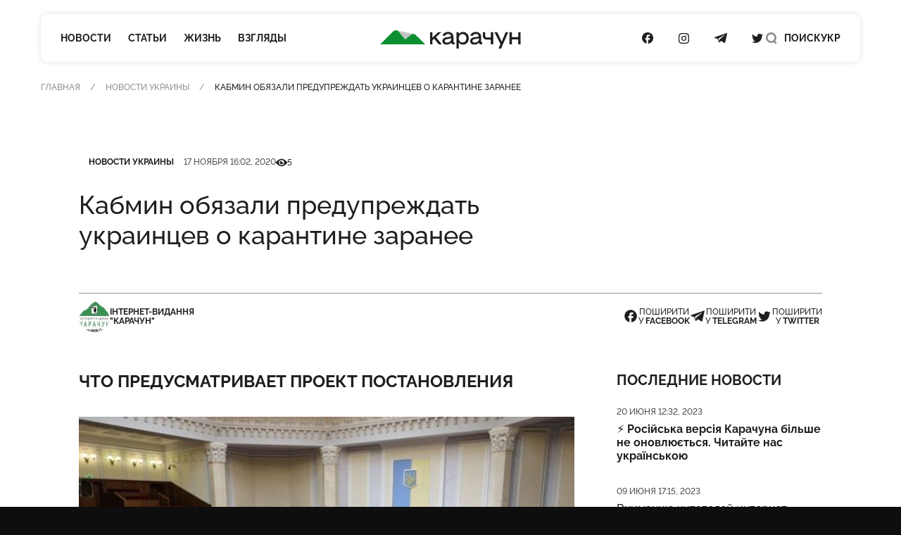

--- FILE ---
content_type: text/html; charset=UTF-8
request_url: https://karachun.com.ua/ru/ukraine/17319-kabmin-obyazali-preduprezhdat-ukraintsev-o-karantine-zaranee
body_size: 17024
content:
<!DOCTYPE html>
<html lang="ru" class="">

<head>
    <meta charset="utf-8">
    <meta http-equiv="x-ua-compatible" content="ie=edge">
    <meta name="viewport" content="width=device-width, initial-scale=1">
    <meta name="HandheldFriendly" content="True" />
    <meta http-equiv="cleartype" content="on" />
    <meta name="format-detection" content="telephone=no" />
    <meta name="format-detection" content="address=no" />

    <link rel="apple-touch-icon" sizes="180x180" href="/apple-touch-icon.png">
<link rel="icon" type="image/png" sizes="32x32" href="/favicon-32x32.png">
<link rel="icon" type="image/png" sizes="16x16" href="/favicon-16x16.png">
<link rel="manifest" href="/site.webmanifest">
<link rel="mask-icon" href="/safari-pinned-tab.svg" color="#5bbad5">
<meta name="msapplication-TileColor" content="#2b5797">
<meta name="theme-color" content="#ffffff">
    <script type="application/ld+json">{"@context":"https://schema.org","@type":"BreadcrumbList","itemListElement":[{"@type":"ListItem","position":1,"name":"Главная","item":"https://karachun.com.ua/ru"},{"@type":"ListItem","position":2,"name":"Новости Украины","item":"https://karachun.com.ua/ru/ukraine"},{"@type":"ListItem","position":3,"name":"Кабмин обязали предупреждать украинцев о карантине заранее"}]}</script>
<script type="application/ld+json">{"@context":"https://schema.org","@type":"NewsArticle","mainEntityOfPage":{"@type":"WebPage","@id":"https://karachun.com.ua/ru/ukraine/17319-kabmin-obyazali-preduprezhdat-ukraintsev-o-karantine-zaranee"},"headline":"Кабмин обязали предупреждать украинцев о карантине заранее","name":"Кабмин обязали предупреждать украинцев о карантине заранее","datePublished":"2020-11-17T16:02:35+02:00","dateModified":"2020-11-17T16:02:35+02:00","description":"Что предусматривает проект постановления","author":{"@type":"Organization","name":"Karachune","url":"https://karachun.com.ua/ru"},"publisher":{"@type":"Organization","name":"Karachun","logo":{"@type":"ImageObject","url":"https://karachun.com.ua/static/build/img/logo.1cd4f829.svg","width":174,"height":60}},"image":{"@type":"ImageObject","url":"https://karachun.com.ua/static/content/thumbs/800x450/4/2b/nk4k6c---c800x450x50px50p-up--9f3c5ddf9c2dde15ad724051545722b4.jpg","width":800,"height":450}}</script>


    <title>Кабмин обязали предупреждать украинцев о карантине заранее — Karachun</title>
<link rel="canonical" href="https://karachun.com.ua/ru/ukraine/17319-kabmin-obyazali-preduprezhdat-ukraintsev-o-karantine-zaranee">
    <meta name="robots" content="max-snippet:-1, max-video-preview:-1, max-image-preview:large">
            <link rel="alternate" href="https://karachun.com.ua/ru/ukraine/17319-kabmin-obyazali-preduprezhdat-ukraintsev-o-karantine-zaranee" hreflang="x-default" />
            <link rel="alternate" href="https://karachun.com.ua/ru/ukraine/17319-kabmin-obyazali-preduprezhdat-ukraintsev-o-karantine-zaranee" hreflang="ru" />
            <link rel="alternate" href="https://karachun.com.ua/ukraine/17319-kabmin-obyazali-preduprezhdat-ukraintsev-o-karantine-zaranee" hreflang="uk" />
    <meta name="description" content="Что предусматривает проект постановления">
<meta property="og:title" content="Кабмин обязали предупреждать украинцев о карантине заранее — Karachun" />
<meta property="og:description" content="Что предусматривает проект постановления" />
<meta property="og:type" content="website" />
<meta property="og:url" content="https://karachun.com.ua/ru/ukraine/17319-kabmin-obyazali-preduprezhdat-ukraintsev-o-karantine-zaranee" />
<meta property="og:image" content="https://karachun.com.ua/static/content/thumbs/1200x630/4/2b/cbbm2j---c1200x630x50px50p-up--9f3c5ddf9c2dde15ad724051545722b4.jpg" />
<meta property="og:image:url" content="https://karachun.com.ua/static/content/thumbs/1200x630/4/2b/cbbm2j---c1200x630x50px50p-up--9f3c5ddf9c2dde15ad724051545722b4.jpg" />
<meta property="og:image:width" content="1200" />
<meta property="og:image:height" content="630" />
<meta property="og:site_name" content="Інтернет-видання «Карачун»" />
<meta name="twitter:title" content="Кабмин обязали предупреждать украинцев о карантине заранее — Karachun">
<meta name="twitter:description" content="Что предусматривает проект постановления">
<meta name="twitter:card" content="summary_large_image">
<meta name="twitter:image" content="https://karachun.com.ua/static/content/thumbs/1200x630/4/2b/cbbm2j---c1200x630x50px50p-up--9f3c5ddf9c2dde15ad724051545722b4.jpg">
<meta name="twitter:site" content="Інтернет-видання «Карачун»">
<meta name="twitter:creator" content="Deed">


    <link rel="preload" crossorigin as="font" type="font/woff2" href="https://karachun.com.ua/static/build/fonts/Raleway-Medium.938daa86.woff2">
    <link rel="preload" crossorigin as="font" type="font/woff2" href="https://karachun.com.ua/static/build/fonts/Raleway-Bold.90379698.woff2">

        
    <!-- Styles -->
    <link rel="preload" as="style" href="https://karachun.com.ua/static/build/css/app.4f08f430.css" /><link rel="preload" as="style" href="https://karachun.com.ua/static/build/css/utilities.b75d14cf.css" /><link rel="stylesheet" href="https://karachun.com.ua/static/build/css/app.4f08f430.css" /><link rel="stylesheet" href="https://karachun.com.ua/static/build/css/utilities.b75d14cf.css" />        <link rel="preload" as="style" href="https://karachun.com.ua/static/build/css/post.d3fb7545.css" /><link rel="stylesheet" href="https://karachun.com.ua/static/build/css/post.d3fb7545.css" />    <script>
        window.App = {
            baseUrl: '/',
            staticUrl: '../',
            cdn: '../js/',
            currentLanguage: 'ru',
            siteKey: '6LfSRkwmAAAAANGLWSJBrmvhB-RaG7ZwaQRaOAku',
            feedbackRoute: 'https://karachun.com.ua/api/feedback'
        };
    </script>

    <link rel="modulepreload" href="https://karachun.com.ua/static/build/js/7.0c8a39d6.js" /><link rel="modulepreload" href="https://karachun.com.ua/static/build/js/chunks/virtual_svg-icons-register.dd1b3ca0.js" /><script type="module" src="https://karachun.com.ua/static/build/js/7.0c8a39d6.js"></script>
        <script>
        window.App.articleViewUrl = "https:\/\/karachun.com.ua\/api\/articles\/995e8cc3-9d39-439f-ab36-ccf775248c7f\/add-view"
    </script>

    <!-- Google Tag Manager -->
    <script>(function(w,d,s,l,i){w[l]=w[l]||[];w[l].push({'gtm.start':
        new Date().getTime(),event:'gtm.js'});var f=d.getElementsByTagName(s)[0],
        j=d.createElement(s),dl=l!='dataLayer'?'&l='+l:'';j.async=true;j.src=
        'https://www.googletagmanager.com/gtm.js?id='+i+dl;f.parentNode.insertBefore(j,f);
        })(window,document,'script','dataLayer','GTM-P8HVXJV');</script>
        <!-- End Google Tag Manager -->
    

    <script async src="https://pagead2.googlesyndication.com/pagead/js/adsbygoogle.js"></script>
</head>

<body class="">
    <!-- Google Tag Manager (noscript) -->
    <noscript><iframe src="https://www.googletagmanager.com/ns.html?id=GTM-P8HVXJV"
        height="0" width="0" style="display:none;visibility:hidden"></iframe></noscript>
        <!-- End Google Tag Manager (noscript) -->
    
    <header class="c-header" data-header>
    <div class="l-box">
        <nav class="c-header__inner">
            <div class="c-header__col c-header__left">
                <div class="c-header__hamburger">
                    <button class="c-header__hamburger-btn" data-menu-toggle>
                        <i class="c-header__hamburger-icon">
                            <div></div>
                            <div></div>
                            <div></div>
                        </i>
                    </button>
                </div>

                <nav class="c-nav">
    <ul class="c-nav__list">
                    <li class="c-nav__item">
                <a href="https://karachun.com.ua/ru/news" class="c-nav__link">Новости</a>
            </li>
                    <li class="c-nav__item">
                <a href="https://karachun.com.ua/ru/articles" class="c-nav__link">Статьи</a>
            </li>
                    <li class="c-nav__item">
                <a href="https://karachun.com.ua/ru/zhittya" class="c-nav__link">Жизнь</a>
            </li>
                    <li class="c-nav__item">
                <a href="https://karachun.com.ua/ru/poglyadi" class="c-nav__link">Взгляды</a>
            </li>
            </ul>
</nav>
            </div>

            <div class="c-header__col c-header__middle">
                <div class="c-logo">
    <a
        class="c-logo__link"
        href="https://karachun.com.ua/ru"
    >
        <span class="sr-only">Карачун</span>
        <svg width="175" height="23" viewBox="0 0 175 23" fill="none" xmlns="http://www.w3.org/2000/svg">
<path d="M42.2643 4.82197L20.576 0.128708L31.0858 11.4937L42.2643 4.82197Z" fill="#C4C4C4"/>
<path class="primary" d="M56.1047 17.7108L44.4019 6.001C43.6446 5.24332 42.6365 4.78863 41.5674 4.72253C40.4982 4.65643 39.4418 4.98349 38.597 5.64213L31.0858 11.4937L22.9093 1.59437C22.5195 1.12269 22.0355 0.73765 21.4882 0.463939C20.9409 0.190228 20.3425 0.0338823 19.7312 0.00492238C19.12 -0.0240375 18.5095 0.0750275 17.9388 0.295768C17.368 0.516508 16.8497 0.854053 16.4171 1.28677L0 17.7108H56.1047Z" fill="#0B8F32"/>
<path d="M72.8424 17.7109H76.734L69.3795 8.5761L76.0908 2.38678H72.2388L65.0265 9.25189V2.38678H62.1788V17.7109H65.0265V12.6215L67.203 10.5988L72.8424 17.7109ZM91.9207 14.9542C91.8105 14.9631 91.6997 14.9475 91.5963 14.9086C91.4928 14.8697 91.3992 14.8085 91.3222 14.7292C91.2452 14.65 91.1866 14.5547 91.1507 14.4501C91.1148 14.3456 91.1024 14.2345 91.1144 14.1246V8.24053C91.1144 4.13452 88.1432 2.07918 84.466 2.07918C80.9402 2.07918 78.1741 4.10189 77.6009 6.95187H80.6955C81.2478 5.39056 82.9326 4.65418 84.3122 4.65418C86.6425 4.65418 88.0407 5.51173 88.0407 6.89128C88.0407 7.65796 87.796 8.17762 84.7922 8.5225L83.0771 8.7066C79.4185 9.08877 77.4867 11.0905 77.4867 13.5164C77.4867 16.1823 79.295 18.0209 82.6973 18.0209C85.0276 18.0209 87.2018 17.0095 88.4881 15.5065C88.6419 16.9047 89.5298 17.7133 91.0328 17.7133H92.5126V14.9518L91.9207 14.9542ZM83.0026 15.5041C81.3177 15.5041 80.367 14.6769 80.367 13.4837C80.367 12.3489 80.9496 11.3072 83.4337 11.0299L85.1488 10.8482C86.8639 10.6641 87.8147 10.2959 88.4578 9.80418V11.1861C88.4578 13.5164 85.9155 15.5018 83.0026 15.5018V15.5041ZM103.029 2.08151C100.883 2.08151 98.9839 3.15578 97.6952 4.87789V2.38678H94.9384V22.9192H97.849V15.4109C98.4539 16.2144 99.236 16.8675 100.134 17.3194C101.033 17.7713 102.024 18.0097 103.029 18.0162C107.105 18.0162 110.253 14.7072 110.253 10.0489C110.253 5.39056 107.105 2.07918 103.029 2.07918V2.08151ZM102.533 15.32C99.7762 15.32 97.7535 13.1132 97.7535 10.0489C97.7535 6.98449 99.7808 4.77768 102.533 4.77768C105.285 4.77768 107.257 6.99148 107.257 10.0489C107.257 13.1062 105.266 15.32 102.533 15.32ZM126.384 14.9518C126.276 14.9568 126.168 14.9384 126.068 14.8979C125.968 14.8574 125.878 14.7958 125.804 14.7173C125.73 14.6387 125.673 14.5451 125.639 14.4428C125.604 14.3405 125.592 14.232 125.603 14.1246V8.24053C125.603 4.13452 122.63 2.07918 118.952 2.07918C115.429 2.07918 112.661 4.10189 112.087 6.95187H115.182C115.734 5.39056 117.419 4.65418 118.799 4.65418C121.129 4.65418 122.527 5.51173 122.527 6.89128C122.527 7.65796 122.28 8.17762 119.279 8.5225L117.561 8.7066C113.884 9.08877 111.954 11.0905 111.954 13.5164C111.954 16.1823 113.763 18.0209 117.163 18.0209C119.493 18.0209 121.667 17.0095 122.956 15.5065C123.11 16.9047 123.997 17.7133 125.498 17.7133H126.969V14.9518H126.384ZM117.47 15.5018C115.783 15.5018 114.835 14.6745 114.835 13.4814C114.835 12.3466 115.417 11.3049 117.899 11.0276L119.614 10.8458C121.332 10.6617 122.28 10.2935 122.926 9.80185V11.1861C122.926 13.5164 120.381 15.5018 117.47 15.5018ZM137.679 9.12838H133.235C131.427 9.12838 130.63 8.33142 130.63 6.7701V2.38678H127.719V6.86099C127.719 9.62008 129.527 11.7547 132.776 11.7547H137.669V17.7109H140.58V2.38678H137.679V9.12838ZM156.088 2.38678L151.125 14.339L145.579 2.38678H142.116L149.605 17.4336L147.173 22.9192H150.33L159.309 2.38678H156.088ZM171.72 8.67863H163.755V2.38678H160.842V17.7109H163.755V11.4191H171.722V17.7109H174.633V2.38678H171.722L171.72 8.67863Z" fill="currentColor"/>
</svg>
    </a>
</div>
            </div>

            <div class="c-header__col c-header__right">
                <div class="c-socials">
    <ul class="c-socials__list">
                    <li class="c-socials__item">
                <a href="https://www.facebook.com/karachuncom/" target="_blank" class="c-socials__link">
                    <span class="sr-only">Посилання на Facebook</span>
                    <svg class="i-icon i-facebook ">
    <use xlink:href="#icon-socials-facebook"/>
</svg>
                </a>
            </li>
                    <li class="c-socials__item">
                <a href="https://www.instagram.com/karachun_slavyansk" target="_blank" class="c-socials__link">
                    <span class="sr-only">Посилання на Instagram</span>
                    <svg class="i-icon i-instagram ">
    <use xlink:href="#icon-socials-instagram"/>
</svg>
                </a>
            </li>
                    <li class="c-socials__item">
                <a href="https://t.me/s/KARACHUNua" target="_blank" class="c-socials__link">
                    <span class="sr-only">Посилання на Telegram</span>
                    <svg class="i-icon i-telegram ">
    <use xlink:href="#icon-socials-telegram"/>
</svg>
                </a>
            </li>
                    <li class="c-socials__item">
                <a href="https://twitter.com/KarachunMedia" target="_blank" class="c-socials__link">
                    <span class="sr-only">Посилання на Twitter</span>
                    <svg class="i-icon i-twitter ">
    <use xlink:href="#icon-socials-twitter"/>
</svg>
                </a>
            </li>
            </ul>
</div>

                <div class="c-header__search">
                    <button class="c-header__search-link" data-search-toggle>
                        <svg class="i-icon i-search ">
    <use xlink:href="#icon-search"/>
</svg>
                        <svg class="i-icon i-close ">
    <use xlink:href="#icon-close"/>
</svg>

                        <span class="hidden pl-2 lg:inline">
                            Поиск
                        </span>
                    </button>
                </div>

                <div class="c-header__language">
                                                                        <a href="https://karachun.com.ua/ukraine/17319-kabmin-obyazali-preduprezhdat-ukraintsev-o-karantine-zaranee">УКР</a>
                                                            </div>
            </div>
        </nav>
    </div>
</header>

    <div
    class="c-menu"
    data-menu
    tabindex="-1"
>
    <nav class="c-menu__inner">
        <div class="l-box">
            <nav class="c-nav">
    <ul class="c-nav__list">
                    <li class="c-nav__item">
                <a href="https://karachun.com.ua/ru/news" class="c-nav__link">Новости</a>
            </li>
                    <li class="c-nav__item">
                <a href="https://karachun.com.ua/ru/articles" class="c-nav__link">Статьи</a>
            </li>
                    <li class="c-nav__item">
                <a href="https://karachun.com.ua/ru/zhittya" class="c-nav__link">Жизнь</a>
            </li>
                    <li class="c-nav__item">
                <a href="https://karachun.com.ua/ru/poglyadi" class="c-nav__link">Взгляды</a>
            </li>
            </ul>
</nav>

            <div class="mt-auto">
                <div class="c-menu__language">
                        <a href="https://karachun.com.ua/ukraine/17319-kabmin-obyazali-preduprezhdat-ukraintsev-o-karantine-zaranee">УКР</a>
                <span class="is-selected">РУС</span>
    </div>

                <div class="c-socials">
    <ul class="c-socials__list">
                    <li class="c-socials__item">
                <a href="https://www.facebook.com/karachuncom/" target="_blank" class="c-socials__link">
                    <span class="sr-only">Посилання на Facebook</span>
                    <svg class="i-icon i-facebook ">
    <use xlink:href="#icon-socials-facebook"/>
</svg>
                </a>
            </li>
                    <li class="c-socials__item">
                <a href="https://www.instagram.com/karachun_slavyansk" target="_blank" class="c-socials__link">
                    <span class="sr-only">Посилання на Instagram</span>
                    <svg class="i-icon i-instagram ">
    <use xlink:href="#icon-socials-instagram"/>
</svg>
                </a>
            </li>
                    <li class="c-socials__item">
                <a href="https://t.me/s/KARACHUNua" target="_blank" class="c-socials__link">
                    <span class="sr-only">Посилання на Telegram</span>
                    <svg class="i-icon i-telegram ">
    <use xlink:href="#icon-socials-telegram"/>
</svg>
                </a>
            </li>
                    <li class="c-socials__item">
                <a href="https://twitter.com/KarachunMedia" target="_blank" class="c-socials__link">
                    <span class="sr-only">Посилання на Twitter</span>
                    <svg class="i-icon i-twitter ">
    <use xlink:href="#icon-socials-twitter"/>
</svg>
                </a>
            </li>
            </ul>
</div>
            </div>
        </div>
    </nav>
</div>

    <div
    class="c-search"
    data-search
>
    <div class="l-box l-box--sm">
        <div class="c-search__inner">
            <div class="c-search__form">
                <form action="https://karachun.com.ua/ru/search">
                    <input
                        name="term"
                        type="text"
                        id="searchModalInput"
                        class="c-search__input"
                        placeholder="Поиск по сайту"
                        value=""
                    >
                    <button
                        type="submit"
                        class="c-search__btn"
                        id="searchModalSubmit"
                    >
                        <span class="sr-only">Поиск</span>
                        <svg class="i-icon i-search ">
    <use xlink:href="#icon-search"/>
</svg>
                    </button>
                </form>
            </div>
        </div>

    </div>
</div>

    <main class="">
            <article class="c-post">
        
        <div class="l-card">
                            <header class="c-post__header">
    <div class="l-box">
        <nav class="c-breadcrumbs">
        <div class="c-breadcrumbs__scroll u-scroll">
            <ul class="c-breadcrumbs__list">
                                    <li class="c-breadcrumbs__item">
                                                    <a href="https://karachun.com.ua/ru" class="c-breadcrumbs__link"> Главная</a>
                                            </li>
                                    <li class="c-breadcrumbs__item">
                                                    <a href="https://karachun.com.ua/ru/ukraine" class="c-breadcrumbs__link"> Новости Украины</a>
                                            </li>
                                    <li class="c-breadcrumbs__item">
                                                    Кабмин обязали предупреждать украинцев о карантине заранее
                                            </li>
                            </ul>
        </div>
    </nav>



    </div>

    <div class="l-box l-box--md">
        <div class="c-entry">
            
            <div class="c-entry__content">
                <dl class="c-entry__info">
                                            <dt class="sr-only">Категория</dt>
                        <dd>
                            <a
                                href="https://karachun.com.ua/ru/ukraine"
                                class="c-tag"
                            >Новости Украины</a>
                        </dd>
                    
                                            <dt class="sr-only">Дата публикации</dt>
                        <dd>
                            <time
                                datetime="2020-11-17T16:02:35+02:00"
                                class="c-entry__date"
                            >17 ноября 16:02, 2020</time>
                        </dd>
                    
                                            <div class="c-entry__views">
                            <dt>
                                <span class="sr-only">Кількість переглядів</span>
                                <svg class="i-icon i-eye ">
    <use xlink:href="#icon-eye"/>
</svg>
                            </dt>
                            <dd>
                                5
                            </dd>
                        </div>
                                    </dl>

                <h1 class="c-entry__title">
                    Кабмин обязали предупреждать украинцев о карантине заранее
                </h1>
            </div>
        </div>

        <div class="c-post__header-foot">
            <div class="c-post__header-authors">
                                    <div class="c-post__author">
                                                    <picture class="bg-gray-200 rounded-full u-cover w-11">
                                <img
                                    src="https://karachun.com.ua/static/content/thumbs/44x44/0/89/lwb33m---c44x44x50px50p-up--0a4b9f295ce23d697e775a8e7e1bf890.jpg"
                                    srcset="https://karachun.com.ua/static/content/thumbs/88x88/0/89/yk7hkg---c44x44x50px50p-up--0a4b9f295ce23d697e775a8e7e1bf890.jpg 2x"
                                    alt=""
                                >
                            </picture>
                        
                        <div class="font-bold uppercase">Інтернет-видання<br>&quot;Карачун&quot;</div>
                    </div>
                            </div>

            <div class="c-share">
    <ul class="c-share__list">
        <li class="c-share__list">
            <button class="c-share__link"
                    type="button"
                    data-share="https://karachun.com.ua/ru/ukraine/17319-kabmin-obyazali-preduprezhdat-ukraintsev-o-karantine-zaranee"
                    data-type="facebook" ,
                    aria-label="Поделиться в Facebook"
            >
                <svg class="i-icon i-facebook ">
    <use xlink:href="#icon-socials-facebook"/>
</svg>
                <span>
                        поширити<br>
                        у&nbsp;<b>Facebook</b>
                    </span>
            </button>
        </li>
        <li class="c-share__list">
            <button class="c-share__link"
                    type="button"
                    data-share="https://karachun.com.ua/ru/ukraine/17319-kabmin-obyazali-preduprezhdat-ukraintsev-o-karantine-zaranee"
                    data-type="telegram" ,
                    aria-label="Поделиться в Telegram">
                <svg class="i-icon i-telegram ">
    <use xlink:href="#icon-socials-telegram"/>
</svg>
                <span>
                        поширити<br>
                        у&nbsp;<b>Telegram</b>
                    </span>
            </button>
        </li>
        <li class="c-share__list">
            <button class="c-share__link"
                    type="button"
                    data-share="https://karachun.com.ua/ru/ukraine/17319-kabmin-obyazali-preduprezhdat-ukraintsev-o-karantine-zaranee"
                    data-type="twitter" ,
                    aria-label="Поделиться в Twitter">
                <svg class="i-icon i-twitter ">
    <use xlink:href="#icon-socials-twitter"/>
</svg>
                <span>
                        поширити<br>
                        у&nbsp;<b>Twitter</b>
                    </span>
            </button>
        </li>
    </ul>
</div>
        </div>
    </div>
</header>
            
            <div class="l-post l-box l-box--md">
                <div class="l-post__main c-prose">
                    <div class="c-prose__lead">
    Что предусматривает проект постановления
</div>

<figure data-gallery>
        <picture style="padding-bottom: 56.192%;">
            <a
                href="https://karachun.com.ua/static/content/thumbs/0x0/5/f6/w4wowu-d2e16db05732256bedb946bad5722f65.jpg"
                data-gallery-link
                data-pswp-width="751"
                data-pswp-height="422"
                target="_blank"
            >
                <img
                    width="704"
                    height="395"
                    data-src="https://karachun.com.ua/static/content/thumbs/704x/5/f6/3jhi67-d2e16db05732256bedb946bad5722f65.jpg"
                    data-srcset="https://karachun.com.ua/static/content/thumbs/1408x/5/f6/cur5qq-d2e16db05732256bedb946bad5722f65.jpg 2x"
                    class="lazy"
                    alt=""
                >
            </a>
        </picture>
            </figure>
<p class='c-prose__dropcap'>В ходе заседания во вторник, 17 ноября, Верховная Рада обязала Кабинет министров Украины за неделю информировать граждан об усилении карантинных мер.</p><p >За постановление  № 4320  "О своевременном информировании граждан в случае усиления противоэпидемиологических мероприятий с целью надлежащей подготовки к такому усилению" голоса отдали 303 депутата.</p><p >Данное постановление предусматривает, что в случае необходимости введения на всей территории Украины, или в отдельном регионе, ограничительный мер для предупреждения распространения коронавируса, Кабмин должен обнародовать соответствующее решение за 7 календарных дней до вступления новых ограничений в силу.</p><p > Под ограничительными мерами подразумевают, в частности, запрет на работу транспорта, посещения учреждений образования, культуры, кинотеатров, ТРЦ, запрет покидать место своего проживания.</p><p >Кроме того проект постановления предусматривает, что не позднее, чем за 7 календарных дней до начала действия двух и более ограничительных мероприятий, Кабмин должен внести в Верховную Раду проект закона о предоставлении государственной помощи и льгот населению и субъектам хозяйствования, которые понесут негативные последствия в связи с усилением противоэпидемиологических мероприятий.</p><p ><a href="https://strana.ua/news/301446-rada-objazala-kabmin-informirovat-ob-uzhestochenii-karantina-za-7-kalendarnykh-dnej.html" target="_blank">Страна</a></p>

<div style="margin: 0 auto; text-align:center" class="hidden md:block">
    <ins
        class="adsbygoogle"
        style="width:440px;height:280px"
        data-ad-client="ca-pub-5662934728041157"
        data-ad-slot="6071719687"
    ></ins>
    <script>
        (adsbygoogle = window.adsbygoogle || []).push({});
    </script>
</div>


                    <footer class="c-prose__ignore c-post__footer">
        <div class="c-post__tags">
                    <a
                href="https://karachun.com.ua/ru/tags/kabmin"
                class="c-tag"
            >кабмин</a>
                    <a
                href="https://karachun.com.ua/ru/tags/karantirn"
                class="c-tag"
            >карантирн</a>
                    <a
                href="https://karachun.com.ua/ru/tags/preduprezdenie"
                class="c-tag"
            >предупреждение</a>
            </div>
    
    <div class="c-share">
    <ul class="c-share__list">
        <li class="c-share__list">
            <button class="c-share__link"
                    type="button"
                    data-share="https://karachun.com.ua/ru/ukraine/17319-kabmin-obyazali-preduprezhdat-ukraintsev-o-karantine-zaranee"
                    data-type="facebook" ,
                    aria-label="Поделиться в Facebook"
            >
                <svg class="i-icon i-facebook ">
    <use xlink:href="#icon-socials-facebook"/>
</svg>
                <span>
                        поширити<br>
                        у&nbsp;<b>Facebook</b>
                    </span>
            </button>
        </li>
        <li class="c-share__list">
            <button class="c-share__link"
                    type="button"
                    data-share="https://karachun.com.ua/ru/ukraine/17319-kabmin-obyazali-preduprezhdat-ukraintsev-o-karantine-zaranee"
                    data-type="telegram" ,
                    aria-label="Поделиться в Telegram">
                <svg class="i-icon i-telegram ">
    <use xlink:href="#icon-socials-telegram"/>
</svg>
                <span>
                        поширити<br>
                        у&nbsp;<b>Telegram</b>
                    </span>
            </button>
        </li>
        <li class="c-share__list">
            <button class="c-share__link"
                    type="button"
                    data-share="https://karachun.com.ua/ru/ukraine/17319-kabmin-obyazali-preduprezhdat-ukraintsev-o-karantine-zaranee"
                    data-type="twitter" ,
                    aria-label="Поделиться в Twitter">
                <svg class="i-icon i-twitter ">
    <use xlink:href="#icon-socials-twitter"/>
</svg>
                <span>
                        поширити<br>
                        у&nbsp;<b>Twitter</b>
                    </span>
            </button>
        </li>
    </ul>
</div>

    <div class="c-post__footer-authors">
                    <div class="overflow-hidden bg-gray-100 rounded c-post__author">
                <picture class="u-cover w-18">
                    <img
                        src="https://karachun.com.ua/static/content/thumbs/72x72/0/89/h6m2wk---c72x72x50px50p-up--0a4b9f295ce23d697e775a8e7e1bf890.jpg"
                        srcset="https://karachun.com.ua/static/content/thumbs/144x144/0/89/5ftogj---c72x72x50px50p-up--0a4b9f295ce23d697e775a8e7e1bf890.jpg 2x"
                        alt=""
                    >
                </picture>

                <div>
                    <div class="text-xs font-bold uppercase">Інтернет-видання<br>&quot;Карачун&quot;</div>
                    <div class="text-gray-500">Не тільки новини Слов'янську Інтернет-видання "Карачун"</div>
                </div>
            </div>
            </div>
</footer>
                </div>

                <aside class="l-post__aside">
    <div class="mb-6 c-title">Последние новости</div>

    <ul class="l-feed mb-10">
                    <li class="c-feed__item">
                <article class="c-entry c-entry--square c-entry--feed">
    <div class="c-entry__content">
    <div class="c-entry__content">
        <dl class="c-entry__info">
                            <dt class="sr-only">Дата публикации</dt>
                <dd>
                    <time datetime="2008-02-14 20:00" class="c-entry__date">
                        20 июня 12:32, 2023
                    </time>
                </dd>
                                    </dl>
        <div class="c-entry__title">
            <a href="https://karachun.com.ua/ru/articles/39312-rosijska-versiya-karachuna-bilshe-ne-onovlyuyetsya-chitajte-nas-ukrayinskoyu" class="c-entry__link f-btn--overlay">⚡️ <strong>Російська версія Карачуна більше не оновлюється. Читайте нас українською</strong></a>
        </div>
    </div>
</div>
</article>
            </li>
                    <li class="c-feed__item">
                <article class="c-entry c-entry--square c-entry--feed">
    <div class="c-entry__content">
    <div class="c-entry__content">
        <dl class="c-entry__info">
                            <dt class="sr-only">Дата публикации</dt>
                <dd>
                    <time datetime="2008-02-14 20:00" class="c-entry__date">
                        09 июня 17:15, 2023
                    </time>
                </dd>
                                    </dl>
        <div class="c-entry__title">
            <a href="https://karachun.com.ua/ru/sloviansk/39229-vnimaniyu-chitateley-internet-izdaniya-karachun" class="c-entry__link f-btn--overlay">Вниманию читателей интернет-издания «Карачун»</a>
        </div>
    </div>
</div>
</article>
            </li>
                    <li class="c-feed__item">
                <article class="c-entry c-entry--square c-entry--feed">
    <div class="c-entry__content">
    <div class="c-entry__content">
        <dl class="c-entry__info">
                            <dt class="sr-only">Дата публикации</dt>
                <dd>
                    <time datetime="2008-02-14 20:00" class="c-entry__date">
                        09 июня 15:08, 2023
                    </time>
                </dd>
                                    </dl>
        <div class="c-entry__title">
            <a href="https://karachun.com.ua/ru/ukraine/39228-pochemu-play-fortuna-eto-vsegda-horoshaya-ideya" class="c-entry__link f-btn--overlay">Почему Play Fortuna ー это всегда хорошая идея?</a>
        </div>
    </div>
</div>
</article>
            </li>
                    <li class="c-feed__item">
                <article class="c-entry c-entry--square c-entry--feed">
    <div class="c-entry__content">
    <div class="c-entry__content">
        <dl class="c-entry__info">
                            <dt class="sr-only">Дата публикации</dt>
                <dd>
                    <time datetime="2008-02-14 20:00" class="c-entry__date">
                        09 июня 14:58, 2023
                    </time>
                </dd>
                                    </dl>
        <div class="c-entry__title">
            <a href="https://karachun.com.ua/ru/ukraine/39226-rf-dumaet-ob-otstuplenii-k-dalnim-rubezham-vglub-krima---malyar" class="c-entry__link f-btn--overlay">РФ думает об отступлении к дальним рубежам, вглубь Крыма - Маляр</a>
        </div>
    </div>
</div>
</article>
            </li>
                    <li class="c-feed__item">
                <article class="c-entry c-entry--square c-entry--feed">
    <div class="c-entry__content">
    <div class="c-entry__content">
        <dl class="c-entry__info">
                            <dt class="sr-only">Дата публикации</dt>
                <dd>
                    <time datetime="2008-02-14 20:00" class="c-entry__date">
                        09 июня 12:57, 2023
                    </time>
                </dd>
                                    </dl>
        <div class="c-entry__title">
            <a href="https://karachun.com.ua/ru/donbass/39224-dnr-planiruet-zapustit-artemovskiy-zavod-shampanskih-vin-zayavil-pushilin" class="c-entry__link f-btn--overlay">«ДНР» планирует запустить Артемовский завод шампанских вин, заявил Пушилин</a>
        </div>
    </div>
</div>
</article>
            </li>
            </ul>

        <div style="margin: 0 auto; text-align:center">
    <ins
        class="adsbygoogle"
        style="width:300px;height:600px"
        data-ad-client="ca-pub-5662934728041157"
        data-ad-slot="2111173814"
    ></ins>
    <script>
        (adsbygoogle = window.adsbygoogle || []).push({});
    </script>
</div>
    </aside>
            </div>

                            <div class="mt-15">
                    <section
    class="splide c-carousel c-carousel--4 slide-lazy"
    data-carousel
>
    <div class="l-box">
        <h2 class="c-title mb-7">Больше новостей</h2>
        <div class="splide__track">
            <ul class="splide__list">
                                    <li class="splide__slide">
                                                    <article class="c-entry">
            <picture class="c-entry__preview u-cover">
            <source
                srcset="https://karachun.com.ua/static/content/thumbs/372x217/3/d7/2xrlxu---c372x217x50px50p-up--473f62e0f15f599f68ea438c3fbf4d73.jpg 1x, https://karachun.com.ua/static/content/thumbs/744x434/3/d7/7f5a73---c372x217x50px50p-up--473f62e0f15f599f68ea438c3fbf4d73.jpg 2x"
                media="(max-width: 430px)"
            >
            <source
                srcset="https://karachun.com.ua/static/content/thumbs/336x196/3/d7/qu4bcu---c336x196x50px50p-up--473f62e0f15f599f68ea438c3fbf4d73.jpg 1x, https://karachun.com.ua/static/content/thumbs/672x392/3/d7/lb7yyj---c336x196x50px50p-up--473f62e0f15f599f68ea438c3fbf4d73.jpg 2x"
                media="(max-width: 767px)"
            >
            <img
                data-src="https://karachun.com.ua/static/content/thumbs/312x182/3/d7/xx7has---c312x182x50px50p-up--473f62e0f15f599f68ea438c3fbf4d73.jpg"
                data-srcset="https://karachun.com.ua/static/content/thumbs/624x364/3/d7/6spf5y---c312x182x50px50p-up--473f62e0f15f599f68ea438c3fbf4d73.jpg 2x"
                width="312"
                height="182"
                alt="Почему Play Fortuna ー это всегда хорошая идея?"
                title="Почему Play Fortuna ー это всегда хорошая идея?"
                class="lazy"
            >
        </picture>
    
    
    <div class="c-entry__content">
    <dl class="c-entry__info">
                    <dt class="sr-only">Категория</dt>
            <dd>
                <a href="https://karachun.com.ua/ru/ukraine" class="c-tag">Новости Украины</a>
            </dd>
                <dt class="sr-only">Дата публикации</dt>
        <dd>
            <time
                class="c-entry__date"
            >
                09 июня 15:08, 2023
            </time>
        </dd>
    </dl>
    <div class="c-entry__title">
        <a href="https://karachun.com.ua/ru/ukraine/39228-pochemu-play-fortuna-eto-vsegda-horoshaya-ideya" class="c-entry__link f-btn--overlay">Почему Play Fortuna ー это всегда хорошая идея?</a>
    </div>
</div>
</article>
                                            </li>
                                    <li class="splide__slide">
                                                    <article class="c-entry">
            <picture class="c-entry__preview u-cover">
            <source
                srcset="https://karachun.com.ua/static/content/thumbs/372x217/e/63/5aggeg---c372x217x50px50p-up--b729a4dbc08e60468eaff35e661dd63e.jpeg 1x, https://karachun.com.ua/static/content/thumbs/744x434/e/63/x5mase---c372x217x50px50p-up--b729a4dbc08e60468eaff35e661dd63e.jpeg 2x"
                media="(max-width: 430px)"
            >
            <source
                srcset="https://karachun.com.ua/static/content/thumbs/336x196/e/63/q6pgfi---c336x196x50px50p-up--b729a4dbc08e60468eaff35e661dd63e.jpeg 1x, https://karachun.com.ua/static/content/thumbs/672x392/e/63/5f6ht3---c336x196x50px50p-up--b729a4dbc08e60468eaff35e661dd63e.jpeg 2x"
                media="(max-width: 767px)"
            >
            <img
                data-src="https://karachun.com.ua/static/content/thumbs/312x182/e/63/nlcl5b---c312x182x50px50p-up--b729a4dbc08e60468eaff35e661dd63e.jpeg"
                data-srcset="https://karachun.com.ua/static/content/thumbs/624x364/e/63/z6h5d5---c312x182x50px50p-up--b729a4dbc08e60468eaff35e661dd63e.jpeg 2x"
                width="312"
                height="182"
                alt="РФ думает об отступлении к дальним рубежам, вглубь Крыма - Маляр"
                title="РФ думает об отступлении к дальним рубежам, вглубь Крыма - Маляр"
                class="lazy"
            >
        </picture>
    
    
    <div class="c-entry__content">
    <dl class="c-entry__info">
                    <dt class="sr-only">Категория</dt>
            <dd>
                <a href="https://karachun.com.ua/ru/ukraine" class="c-tag">Новости Украины</a>
            </dd>
                <dt class="sr-only">Дата публикации</dt>
        <dd>
            <time
                class="c-entry__date"
            >
                09 июня 14:58, 2023
            </time>
        </dd>
    </dl>
    <div class="c-entry__title">
        <a href="https://karachun.com.ua/ru/ukraine/39226-rf-dumaet-ob-otstuplenii-k-dalnim-rubezham-vglub-krima---malyar" class="c-entry__link f-btn--overlay">РФ думает об отступлении к дальним рубежам, вглубь Крыма - Маляр</a>
    </div>
</div>
</article>
                                            </li>
                                    <li class="splide__slide">
                                                    <article class="c-entry">
            <picture class="c-entry__preview u-cover">
            <source
                srcset="https://karachun.com.ua/static/content/thumbs/372x217/2/b8/rmrlvu---c372x217x50px50p-up--cc96df0dfb19c3d9561438a088db5b82.jpeg 1x, https://karachun.com.ua/static/content/thumbs/744x434/2/b8/szgwzw---c372x217x50px50p-up--cc96df0dfb19c3d9561438a088db5b82.jpeg 2x"
                media="(max-width: 430px)"
            >
            <source
                srcset="https://karachun.com.ua/static/content/thumbs/336x196/2/b8/42lmdy---c336x196x50px50p-up--cc96df0dfb19c3d9561438a088db5b82.jpeg 1x, https://karachun.com.ua/static/content/thumbs/672x392/2/b8/nbfhk2---c336x196x50px50p-up--cc96df0dfb19c3d9561438a088db5b82.jpeg 2x"
                media="(max-width: 767px)"
            >
            <img
                data-src="https://karachun.com.ua/static/content/thumbs/312x182/2/b8/r6xkwf---c312x182x50px50p-up--cc96df0dfb19c3d9561438a088db5b82.jpeg"
                data-srcset="https://karachun.com.ua/static/content/thumbs/624x364/2/b8/gra6cl---c312x182x50px50p-up--cc96df0dfb19c3d9561438a088db5b82.jpeg 2x"
                width="312"
                height="182"
                alt="Шольц, Макрон, Дуда в Париже обсудят гарантии безопасности для Украины"
                title="Шольц, Макрон, Дуда в Париже обсудят гарантии безопасности для Украины"
                class="lazy"
            >
        </picture>
    
    
    <div class="c-entry__content">
    <dl class="c-entry__info">
                    <dt class="sr-only">Категория</dt>
            <dd>
                <a href="https://karachun.com.ua/ru/ukraine" class="c-tag">Новости Украины</a>
            </dd>
                <dt class="sr-only">Дата публикации</dt>
        <dd>
            <time
                class="c-entry__date"
            >
                09 июня 10:02, 2023
            </time>
        </dd>
    </dl>
    <div class="c-entry__title">
        <a href="https://karachun.com.ua/ru/ukraine/39216-sholts-makron-duda-v-parizhe-obsudyat-garantii-bezopasnosti-dlya-ukraini" class="c-entry__link f-btn--overlay">Шольц, Макрон, Дуда в Париже обсудят гарантии безопасности для Украины</a>
    </div>
</div>
</article>
                                            </li>
                                    <li class="splide__slide">
                                                    <article class="c-entry">
            <picture class="c-entry__preview u-cover">
            <source
                srcset="https://karachun.com.ua/static/content/thumbs/372x217/9/4b/yk2vpv---c372x217x50px50p-up--8b14d5495d5fe04bd69d95b6ae44c4b9.jpg 1x, https://karachun.com.ua/static/content/thumbs/744x434/9/4b/i3q6cv---c372x217x50px50p-up--8b14d5495d5fe04bd69d95b6ae44c4b9.jpg 2x"
                media="(max-width: 430px)"
            >
            <source
                srcset="https://karachun.com.ua/static/content/thumbs/336x196/9/4b/be3mwq---c336x196x50px50p-up--8b14d5495d5fe04bd69d95b6ae44c4b9.jpg 1x, https://karachun.com.ua/static/content/thumbs/672x392/9/4b/kr37rb---c336x196x50px50p-up--8b14d5495d5fe04bd69d95b6ae44c4b9.jpg 2x"
                media="(max-width: 767px)"
            >
            <img
                data-src="https://karachun.com.ua/static/content/thumbs/312x182/9/4b/ji4tnv---c312x182x50px50p-up--8b14d5495d5fe04bd69d95b6ae44c4b9.jpg"
                data-srcset="https://karachun.com.ua/static/content/thumbs/624x364/9/4b/arvny6---c312x182x50px50p-up--8b14d5495d5fe04bd69d95b6ae44c4b9.jpg 2x"
                width="312"
                height="182"
                alt="По меньшей мере на трех участках фронта Силы обороны провели контрнаступательные действия – ISW"
                title="По меньшей мере на трех участках фронта Силы обороны провели контрнаступательные действия – ISW"
                class="lazy"
            >
        </picture>
    
    
    <div class="c-entry__content">
    <dl class="c-entry__info">
                    <dt class="sr-only">Категория</dt>
            <dd>
                <a href="https://karachun.com.ua/ru/ukraine" class="c-tag">Новости Украины</a>
            </dd>
                <dt class="sr-only">Дата публикации</dt>
        <dd>
            <time
                class="c-entry__date"
            >
                09 июня 09:54, 2023
            </time>
        </dd>
    </dl>
    <div class="c-entry__title">
        <a href="https://karachun.com.ua/ru/ukraine/39214-po-menshey-mere-na-treh-uchastkah-fronta-sili-oboroni-proveli-kontrnastupatelnie-deystviya-isw" class="c-entry__link f-btn--overlay">По меньшей мере на трех участках фронта Силы обороны провели контрнаступательные действия – ISW</a>
    </div>
</div>
</article>
                                            </li>
                                    <li class="splide__slide">
                                                    <article class="c-entry">
            <picture class="c-entry__preview u-cover">
            <source
                srcset="https://karachun.com.ua/static/content/thumbs/372x217/c/32/5qwwdc---c372x217x50px50p-up--9f4c5a80c40c36fedb99c38e8c20532c.jpg 1x, https://karachun.com.ua/static/content/thumbs/744x434/c/32/yyddfc---c372x217x50px50p-up--9f4c5a80c40c36fedb99c38e8c20532c.jpg 2x"
                media="(max-width: 430px)"
            >
            <source
                srcset="https://karachun.com.ua/static/content/thumbs/336x196/c/32/xeztky---c336x196x50px50p-up--9f4c5a80c40c36fedb99c38e8c20532c.jpg 1x, https://karachun.com.ua/static/content/thumbs/672x392/c/32/y2vl3g---c336x196x50px50p-up--9f4c5a80c40c36fedb99c38e8c20532c.jpg 2x"
                media="(max-width: 767px)"
            >
            <img
                data-src="https://karachun.com.ua/static/content/thumbs/312x182/c/32/wwm33j---c312x182x50px50p-up--9f4c5a80c40c36fedb99c38e8c20532c.jpg"
                data-srcset="https://karachun.com.ua/static/content/thumbs/624x364/c/32/wucrga---c312x182x50px50p-up--9f4c5a80c40c36fedb99c38e8c20532c.jpg 2x"
                width="312"
                height="182"
                alt="На четырех направлениях идут тяжелые бои за каждый метр – Генштаб ВСУ"
                title="На четырех направлениях идут тяжелые бои за каждый метр – Генштаб ВСУ"
                class="lazy"
            >
        </picture>
    
    
    <div class="c-entry__content">
    <dl class="c-entry__info">
                    <dt class="sr-only">Категория</dt>
            <dd>
                <a href="https://karachun.com.ua/ru/ukraine" class="c-tag">Новости Украины</a>
            </dd>
                <dt class="sr-only">Дата публикации</dt>
        <dd>
            <time
                class="c-entry__date"
            >
                08 июня 22:21, 2023
            </time>
        </dd>
    </dl>
    <div class="c-entry__title">
        <a href="https://karachun.com.ua/ru/ukraine/39208-na-chetireh-napravleniyah-idut-tyazhelie-boi-za-kazhdiy-metr-genshtab-vsu" class="c-entry__link f-btn--overlay">На четырех направлениях идут тяжелые бои за каждый метр – Генштаб ВСУ</a>
    </div>
</div>
</article>
                                            </li>
                                    <li class="splide__slide">
                                                    <article class="c-entry">
            <picture class="c-entry__preview u-cover">
            <source
                srcset="https://karachun.com.ua/static/content/thumbs/372x217/d/57/cymbad---c372x217x50px50p-up--ee5498a276cb25f2ec72d46cc971057d.jpg 1x, https://karachun.com.ua/static/content/thumbs/744x434/d/57/ugcc6d---c372x217x50px50p-up--ee5498a276cb25f2ec72d46cc971057d.jpg 2x"
                media="(max-width: 430px)"
            >
            <source
                srcset="https://karachun.com.ua/static/content/thumbs/336x196/d/57/rlxbnf---c336x196x50px50p-up--ee5498a276cb25f2ec72d46cc971057d.jpg 1x, https://karachun.com.ua/static/content/thumbs/672x392/d/57/cr5ysn---c336x196x50px50p-up--ee5498a276cb25f2ec72d46cc971057d.jpg 2x"
                media="(max-width: 767px)"
            >
            <img
                data-src="https://karachun.com.ua/static/content/thumbs/312x182/d/57/urj5cw---c312x182x50px50p-up--ee5498a276cb25f2ec72d46cc971057d.jpg"
                data-srcset="https://karachun.com.ua/static/content/thumbs/624x364/d/57/wfqubs---c312x182x50px50p-up--ee5498a276cb25f2ec72d46cc971057d.jpg 2x"
                width="312"
                height="182"
                alt="Украина начала контрнаступление против России – западные СМИ"
                title="Украина начала контрнаступление против России – западные СМИ"
                class="lazy"
            >
        </picture>
    
    
    <div class="c-entry__content">
    <dl class="c-entry__info">
                    <dt class="sr-only">Категория</dt>
            <dd>
                <a href="https://karachun.com.ua/ru/ukraine" class="c-tag">Новости Украины</a>
            </dd>
                <dt class="sr-only">Дата публикации</dt>
        <dd>
            <time
                class="c-entry__date"
            >
                08 июня 16:37, 2023
            </time>
        </dd>
    </dl>
    <div class="c-entry__title">
        <a href="https://karachun.com.ua/ru/ukraine/39206-ukraina-nachala-kontrnastuplenie-protiv-rossii-zapadnie-smi" class="c-entry__link f-btn--overlay">Украина начала контрнаступление против России – западные СМИ</a>
    </div>
</div>
</article>
                                            </li>
                                    <li class="splide__slide">
                                                    <article class="c-entry">
            <picture class="c-entry__preview u-cover">
            <source
                srcset="https://karachun.com.ua/static/content/thumbs/372x217/8/d5/urrc3w---c372x217x50px50p-up--819568d1557bb67afab8ba73749d3d58.jpg 1x, https://karachun.com.ua/static/content/thumbs/744x434/8/d5/uygtyt---c372x217x50px50p-up--819568d1557bb67afab8ba73749d3d58.jpg 2x"
                media="(max-width: 430px)"
            >
            <source
                srcset="https://karachun.com.ua/static/content/thumbs/336x196/8/d5/p66j2o---c336x196x50px50p-up--819568d1557bb67afab8ba73749d3d58.jpg 1x, https://karachun.com.ua/static/content/thumbs/672x392/8/d5/u2iy5w---c336x196x50px50p-up--819568d1557bb67afab8ba73749d3d58.jpg 2x"
                media="(max-width: 767px)"
            >
            <img
                data-src="https://karachun.com.ua/static/content/thumbs/312x182/8/d5/h3u3us---c312x182x50px50p-up--819568d1557bb67afab8ba73749d3d58.jpg"
                data-srcset="https://karachun.com.ua/static/content/thumbs/624x364/8/d5/mfuixe---c312x182x50px50p-up--819568d1557bb67afab8ba73749d3d58.jpg 2x"
                width="312"
                height="182"
                alt="Российская элита уже не верит, что Путин победит в войне − Bloomberg"
                title="Российская элита уже не верит, что Путин победит в войне − Bloomberg"
                class="lazy"
            >
        </picture>
    
    
    <div class="c-entry__content">
    <dl class="c-entry__info">
                    <dt class="sr-only">Категория</dt>
            <dd>
                <a href="https://karachun.com.ua/ru/ukraine" class="c-tag">Новости Украины</a>
            </dd>
                <dt class="sr-only">Дата публикации</dt>
        <dd>
            <time
                class="c-entry__date"
            >
                08 июня 12:48, 2023
            </time>
        </dd>
    </dl>
    <div class="c-entry__title">
        <a href="https://karachun.com.ua/ru/ukraine/39202-rossiyskaya-elita-uzhe-ne-verit-chto-putin-pobedit-v-voyne-bloomberg" class="c-entry__link f-btn--overlay">Российская элита уже не верит, что Путин победит в войне − Bloomberg</a>
    </div>
</div>
</article>
                                            </li>
                                    <li class="splide__slide">
                                                    <article class="c-entry">
            <picture class="c-entry__preview u-cover">
            <source
                srcset="https://karachun.com.ua/static/content/thumbs/372x217/3/cb/spdsju---c372x217x50px50p-up--cd396f195f6de5941153e3e5d7914cb3.jpg 1x, https://karachun.com.ua/static/content/thumbs/744x434/3/cb/obv73b---c372x217x50px50p-up--cd396f195f6de5941153e3e5d7914cb3.jpg 2x"
                media="(max-width: 430px)"
            >
            <source
                srcset="https://karachun.com.ua/static/content/thumbs/336x196/3/cb/22uvmj---c336x196x50px50p-up--cd396f195f6de5941153e3e5d7914cb3.jpg 1x, https://karachun.com.ua/static/content/thumbs/672x392/3/cb/ixoaih---c336x196x50px50p-up--cd396f195f6de5941153e3e5d7914cb3.jpg 2x"
                media="(max-width: 767px)"
            >
            <img
                data-src="https://karachun.com.ua/static/content/thumbs/312x182/3/cb/3igzmn---c312x182x50px50p-up--cd396f195f6de5941153e3e5d7914cb3.jpg"
                data-srcset="https://karachun.com.ua/static/content/thumbs/624x364/3/cb/vojoj5---c312x182x50px50p-up--cd396f195f6de5941153e3e5d7914cb3.jpg 2x"
                width="312"
                height="182"
                alt="Британская разведка: на большинстве участков фронта инициатива остается за Украиной"
                title="Британская разведка: на большинстве участков фронта инициатива остается за Украиной"
                class="lazy"
            >
        </picture>
    
    
    <div class="c-entry__content">
    <dl class="c-entry__info">
                    <dt class="sr-only">Категория</dt>
            <dd>
                <a href="https://karachun.com.ua/ru/ukraine" class="c-tag">Новости Украины</a>
            </dd>
                <dt class="sr-only">Дата публикации</dt>
        <dd>
            <time
                class="c-entry__date"
            >
                08 июня 11:06, 2023
            </time>
        </dd>
    </dl>
    <div class="c-entry__title">
        <a href="https://karachun.com.ua/ru/ukraine/39198-britanskaya-razvedka-na-bolshinstve-uchastkov-fronta-initsiativa-ostaetsya-za-ukrainoy" class="c-entry__link f-btn--overlay">Британская разведка: на большинстве участков фронта инициатива остается за Украиной</a>
    </div>
</div>
</article>
                                            </li>
                                    <li class="splide__slide">
                                                    <article class="c-entry">
            <picture class="c-entry__preview u-cover">
            <source
                srcset="https://karachun.com.ua/static/content/thumbs/372x217/3/a8/upgax5---c372x217x50px50p-up--f0ee9d2b52f5dba394a59752caadaa83.jpg 1x, https://karachun.com.ua/static/content/thumbs/744x434/3/a8/edwdxx---c372x217x50px50p-up--f0ee9d2b52f5dba394a59752caadaa83.jpg 2x"
                media="(max-width: 430px)"
            >
            <source
                srcset="https://karachun.com.ua/static/content/thumbs/336x196/3/a8/zagxbs---c336x196x50px50p-up--f0ee9d2b52f5dba394a59752caadaa83.jpg 1x, https://karachun.com.ua/static/content/thumbs/672x392/3/a8/bz55t7---c336x196x50px50p-up--f0ee9d2b52f5dba394a59752caadaa83.jpg 2x"
                media="(max-width: 767px)"
            >
            <img
                data-src="https://karachun.com.ua/static/content/thumbs/312x182/3/a8/zy6dal---c312x182x50px50p-up--f0ee9d2b52f5dba394a59752caadaa83.jpg"
                data-srcset="https://karachun.com.ua/static/content/thumbs/624x364/3/a8/zjjpui---c312x182x50px50p-up--f0ee9d2b52f5dba394a59752caadaa83.jpg 2x"
                width="312"
                height="182"
                alt="Оперативная ситуация по Донецкой области на утро 8 июня"
                title="Оперативная ситуация по Донецкой области на утро 8 июня"
                class="lazy"
            >
        </picture>
    
    
    <div class="c-entry__content">
    <dl class="c-entry__info">
                    <dt class="sr-only">Категория</dt>
            <dd>
                <a href="https://karachun.com.ua/ru/ukraine" class="c-tag">Новости Украины</a>
            </dd>
                <dt class="sr-only">Дата публикации</dt>
        <dd>
            <time
                class="c-entry__date"
            >
                08 июня 09:34, 2023
            </time>
        </dd>
    </dl>
    <div class="c-entry__title">
        <a href="https://karachun.com.ua/ru/ukraine/39192-operativnaya-situatsiya-po-donetskoy-oblasti-na-utro-8-iyunya" class="c-entry__link f-btn--overlay">Оперативная ситуация по Донецкой области на утро 8 июня</a>
    </div>
</div>
</article>
                                            </li>
                                    <li class="splide__slide">
                                                    <article class="c-entry">
            <picture class="c-entry__preview u-cover">
            <source
                srcset="https://karachun.com.ua/static/content/thumbs/372x217/5/5d/mvpj4t---c372x217x50px50p-up--6377a6cf63e22566c30fdca3be5d85d5.jpg 1x, https://karachun.com.ua/static/content/thumbs/744x434/5/5d/2oquik---c372x217x50px50p-up--6377a6cf63e22566c30fdca3be5d85d5.jpg 2x"
                media="(max-width: 430px)"
            >
            <source
                srcset="https://karachun.com.ua/static/content/thumbs/336x196/5/5d/cyckcd---c336x196x50px50p-up--6377a6cf63e22566c30fdca3be5d85d5.jpg 1x, https://karachun.com.ua/static/content/thumbs/672x392/5/5d/7od66w---c336x196x50px50p-up--6377a6cf63e22566c30fdca3be5d85d5.jpg 2x"
                media="(max-width: 767px)"
            >
            <img
                data-src="https://karachun.com.ua/static/content/thumbs/312x182/5/5d/m6c2ng---c312x182x50px50p-up--6377a6cf63e22566c30fdca3be5d85d5.jpg"
                data-srcset="https://karachun.com.ua/static/content/thumbs/624x364/5/5d/wx27vf---c312x182x50px50p-up--6377a6cf63e22566c30fdca3be5d85d5.jpg 2x"
                width="312"
                height="182"
                alt="Подрыв Каховской ГЭС нанес ущерб и самим оккупантам – Генштаб"
                title="Подрыв Каховской ГЭС нанес ущерб и самим оккупантам – Генштаб"
                class="lazy"
            >
        </picture>
    
    
    <div class="c-entry__content">
    <dl class="c-entry__info">
                    <dt class="sr-only">Категория</dt>
            <dd>
                <a href="https://karachun.com.ua/ru/ukraine" class="c-tag">Новости Украины</a>
            </dd>
                <dt class="sr-only">Дата публикации</dt>
        <dd>
            <time
                class="c-entry__date"
            >
                08 июня 09:19, 2023
            </time>
        </dd>
    </dl>
    <div class="c-entry__title">
        <a href="https://karachun.com.ua/ru/ukraine/39190-podriv-kahovskoy-ges-nanes-uscherb-i-samim-okkupantam-genshtab" class="c-entry__link f-btn--overlay">Подрыв Каховской ГЭС нанес ущерб и самим оккупантам – Генштаб</a>
    </div>
</div>
</article>
                                            </li>
                            </ul>
        </div>
        <div class="splide__arrows splide__arrows--ltr">
            <button
                class="splide__arrow splide__arrow--prev"
                type="button"
                aria-label="Previous slide"
                aria-controls="splide01-track"
            >
                <svg class="i-icon i-arrow ">
    <use xlink:href="#icon-arrow"/>
</svg>
            </button>
            <div class="splide__pagination"></div>
            <button
                class="splide__arrow splide__arrow--next"
                type="button"
                aria-label="Next slide"
                aria-controls="splide01-track"
            >
                <svg class="i-icon i-arrow ">
    <use xlink:href="#icon-arrow"/>
</svg>
            </button>
        </div>
    </div>
</section>                </div>
                    </div>
    </article>
    </main>

    <footer class="c-footer">
    <div class="l-box c-footer__inner">
        <div class="c-footer__row py-9">
            <div class="c-footer__col">
                <div class="c-logo">
    <a
        class="c-logo__link"
        href="https://karachun.com.ua/ru"
    >
        <span class="sr-only">Карачун</span>
        <svg width="175" height="23" viewBox="0 0 175 23" fill="none" xmlns="http://www.w3.org/2000/svg">
<path d="M42.2643 4.82197L20.576 0.128708L31.0858 11.4937L42.2643 4.82197Z" fill="#C4C4C4"/>
<path class="primary" d="M56.1047 17.7108L44.4019 6.001C43.6446 5.24332 42.6365 4.78863 41.5674 4.72253C40.4982 4.65643 39.4418 4.98349 38.597 5.64213L31.0858 11.4937L22.9093 1.59437C22.5195 1.12269 22.0355 0.73765 21.4882 0.463939C20.9409 0.190228 20.3425 0.0338823 19.7312 0.00492238C19.12 -0.0240375 18.5095 0.0750275 17.9388 0.295768C17.368 0.516508 16.8497 0.854053 16.4171 1.28677L0 17.7108H56.1047Z" fill="#0B8F32"/>
<path d="M72.8424 17.7109H76.734L69.3795 8.5761L76.0908 2.38678H72.2388L65.0265 9.25189V2.38678H62.1788V17.7109H65.0265V12.6215L67.203 10.5988L72.8424 17.7109ZM91.9207 14.9542C91.8105 14.9631 91.6997 14.9475 91.5963 14.9086C91.4928 14.8697 91.3992 14.8085 91.3222 14.7292C91.2452 14.65 91.1866 14.5547 91.1507 14.4501C91.1148 14.3456 91.1024 14.2345 91.1144 14.1246V8.24053C91.1144 4.13452 88.1432 2.07918 84.466 2.07918C80.9402 2.07918 78.1741 4.10189 77.6009 6.95187H80.6955C81.2478 5.39056 82.9326 4.65418 84.3122 4.65418C86.6425 4.65418 88.0407 5.51173 88.0407 6.89128C88.0407 7.65796 87.796 8.17762 84.7922 8.5225L83.0771 8.7066C79.4185 9.08877 77.4867 11.0905 77.4867 13.5164C77.4867 16.1823 79.295 18.0209 82.6973 18.0209C85.0276 18.0209 87.2018 17.0095 88.4881 15.5065C88.6419 16.9047 89.5298 17.7133 91.0328 17.7133H92.5126V14.9518L91.9207 14.9542ZM83.0026 15.5041C81.3177 15.5041 80.367 14.6769 80.367 13.4837C80.367 12.3489 80.9496 11.3072 83.4337 11.0299L85.1488 10.8482C86.8639 10.6641 87.8147 10.2959 88.4578 9.80418V11.1861C88.4578 13.5164 85.9155 15.5018 83.0026 15.5018V15.5041ZM103.029 2.08151C100.883 2.08151 98.9839 3.15578 97.6952 4.87789V2.38678H94.9384V22.9192H97.849V15.4109C98.4539 16.2144 99.236 16.8675 100.134 17.3194C101.033 17.7713 102.024 18.0097 103.029 18.0162C107.105 18.0162 110.253 14.7072 110.253 10.0489C110.253 5.39056 107.105 2.07918 103.029 2.07918V2.08151ZM102.533 15.32C99.7762 15.32 97.7535 13.1132 97.7535 10.0489C97.7535 6.98449 99.7808 4.77768 102.533 4.77768C105.285 4.77768 107.257 6.99148 107.257 10.0489C107.257 13.1062 105.266 15.32 102.533 15.32ZM126.384 14.9518C126.276 14.9568 126.168 14.9384 126.068 14.8979C125.968 14.8574 125.878 14.7958 125.804 14.7173C125.73 14.6387 125.673 14.5451 125.639 14.4428C125.604 14.3405 125.592 14.232 125.603 14.1246V8.24053C125.603 4.13452 122.63 2.07918 118.952 2.07918C115.429 2.07918 112.661 4.10189 112.087 6.95187H115.182C115.734 5.39056 117.419 4.65418 118.799 4.65418C121.129 4.65418 122.527 5.51173 122.527 6.89128C122.527 7.65796 122.28 8.17762 119.279 8.5225L117.561 8.7066C113.884 9.08877 111.954 11.0905 111.954 13.5164C111.954 16.1823 113.763 18.0209 117.163 18.0209C119.493 18.0209 121.667 17.0095 122.956 15.5065C123.11 16.9047 123.997 17.7133 125.498 17.7133H126.969V14.9518H126.384ZM117.47 15.5018C115.783 15.5018 114.835 14.6745 114.835 13.4814C114.835 12.3466 115.417 11.3049 117.899 11.0276L119.614 10.8458C121.332 10.6617 122.28 10.2935 122.926 9.80185V11.1861C122.926 13.5164 120.381 15.5018 117.47 15.5018ZM137.679 9.12838H133.235C131.427 9.12838 130.63 8.33142 130.63 6.7701V2.38678H127.719V6.86099C127.719 9.62008 129.527 11.7547 132.776 11.7547H137.669V17.7109H140.58V2.38678H137.679V9.12838ZM156.088 2.38678L151.125 14.339L145.579 2.38678H142.116L149.605 17.4336L147.173 22.9192H150.33L159.309 2.38678H156.088ZM171.72 8.67863H163.755V2.38678H160.842V17.7109H163.755V11.4191H171.722V17.7109H174.633V2.38678H171.722L171.72 8.67863Z" fill="currentColor"/>
</svg>
    </a>
</div>
            </div>
        </div>

        <div class="py-12 c-footer__row">
            <div class="c-footer__col c-footer__nav">
                <div class="mb-5">
                    <nav class="c-nav">
    <ul class="c-nav__list">
                    <li class="c-nav__item">
                <a href="https://karachun.com.ua/ru/news" class="c-nav__link">Новости</a>
            </li>
                    <li class="c-nav__item">
                <a href="https://karachun.com.ua/ru/articles" class="c-nav__link">Статьи</a>
            </li>
                    <li class="c-nav__item">
                <a href="https://karachun.com.ua/ru/zhittya" class="c-nav__link">Жизнь</a>
            </li>
                    <li class="c-nav__item">
                <a href="https://karachun.com.ua/ru/poglyadi" class="c-nav__link">Взгляды</a>
            </li>
            </ul>
</nav>
                </div>
                <nav class="c-nav">
    <ul class="c-nav__list">
                    <li class="c-nav__item">
                <a href="https://karachun.com.ua/ru/projects" class="c-nav__link">Спецпроекты</a>
            </li>
                    <li class="c-nav__item">
                <a href="https://karachun.com.ua/ru/about" class="c-nav__link">О нас</a>
            </li>
                    <li class="c-nav__item">
                <a href="https://karachun.com.ua/ru/contacts" class="c-nav__link">Контакты</a>
            </li>
                    <li class="c-nav__item">
                <a href="https://karachun.com.ua/ru/privacy" class="c-nav__link">Пользовательское соглашение</a>
            </li>
                    <li class="c-nav__item">
                <a href="https://karachun.com.ua/ru/advertisers" class="c-nav__link">Размещение рекламы</a>
            </li>
                    <li class="c-nav__item">
                <a href="https://karachun.com.ua/ru/editorial-privacy" class="c-nav__link">Редакционная политика</a>
            </li>
                    <li class="c-nav__item">
                <a href="https://karachun.com.ua/ru/partners" class="c-nav__link">Партнеры</a>
            </li>
            </ul>
</nav>
            </div>

            <dl class="text-lg c-footer__col c-footer__contacts">
            <dt class="sr-only">Адрес</dt>
        <dd class="mb-5">
            <span>ул. Васильевская, 36, г. Славянск, 84122</span>
        </dd>
    
            <dt class="sr-only">Телефон</dt>
        <dd class="mb-5">
            <a href="tel:+380990460424">+380 99 046 04 24</a>
        </dd>
    
            <dt class="sr-only">Email</dt>
        <dd class="text-primary">
            <a href="/cdn-cgi/l/email-protection#6502170c020a170c1c0e100907040e04250208040c094b060a08"><b><span class="__cf_email__" data-cfemail="c5a2b7aca2aab7acbcaeb0a9a7a4aea485a2a8a4aca9eba6aaa8">[email&#160;protected]</span></b></a>
        </dd>
    
    </dl>
        </div>

        <div class="pt-5 pb-8 c-footer__row c-footer__last text-2xs">
            <div class="c-footer__col c-footer__socials">
                <div class="c-socials">
    <ul class="c-socials__list">
                    <li class="c-socials__item">
                <a href="https://www.facebook.com/karachuncom/" target="_blank" class="c-socials__link">
                    <span class="sr-only">Посилання на Facebook</span>
                    <svg class="i-icon i-facebook ">
    <use xlink:href="#icon-socials-facebook"/>
</svg>
                </a>
            </li>
                    <li class="c-socials__item">
                <a href="https://www.instagram.com/karachun_slavyansk" target="_blank" class="c-socials__link">
                    <span class="sr-only">Посилання на Instagram</span>
                    <svg class="i-icon i-instagram ">
    <use xlink:href="#icon-socials-instagram"/>
</svg>
                </a>
            </li>
                    <li class="c-socials__item">
                <a href="https://t.me/s/KARACHUNua" target="_blank" class="c-socials__link">
                    <span class="sr-only">Посилання на Telegram</span>
                    <svg class="i-icon i-telegram ">
    <use xlink:href="#icon-socials-telegram"/>
</svg>
                </a>
            </li>
                    <li class="c-socials__item">
                <a href="https://twitter.com/KarachunMedia" target="_blank" class="c-socials__link">
                    <span class="sr-only">Посилання на Twitter</span>
                    <svg class="i-icon i-twitter ">
    <use xlink:href="#icon-socials-twitter"/>
</svg>
                </a>
            </li>
            </ul>
</div>
            </div>

            <div class="c-footer__col">
                <p>
                    Перепечатка и другое использование материалов, размещенных на сайте, разрешается только с ссылкой на karachun.com.ua.
                    Интернет-издания могут использовать материалы сайта по условиям открытой гиперссылки на karachun.com.ua.
                    Размещение видео и фотографий сайта karachun.com.ua на других сайтах без письменного разрешения редакции категорически запрещено.
                </p>
                <p>
                    Материалы, отмеченные значками
                    <mark>Партнерский проект</mark>
                    <mark>Реклама</mark>
                    <mark>PR</mark>
                    публикуются на правах рекламы.
                </p>
                <p>
                    Политическая реклама
                    <mark>Позиция</mark>
                </p>
                <p>
                    Ідентифікатор в Реєстрі суб’єктів у сфері медіа: R40-05015
                </p>
            </div>
        </div>

        <div class="py-3 text-xs c-footer__row">
            <div class="c-footer__col c-footer__copy">
                <p>© 2016-2026 Karachun</p>
            </div>

            <div class="c-ideil">
    <a class="c-ideil__link" rel="noopener" target="_blank" href="https://www.ideil.com/">
        <span class="sr-only">сделано в ideil.</span>
                    <svg width="368" height="51" viewBox="0 0 368 51" fill="none" xmlns="http://www.w3.org/2000/svg">
<path d="M252.213 11.6902V38.4611H246.124V11.6902H252.213Z" fill="black"/>
<path d="M249.613 7.10889C250.303 7.10888 250.978 6.90459 251.552 6.52186C252.126 6.13914 252.573 5.59519 252.837 4.95894C253.101 4.32269 253.169 3.62275 253.033 2.94776C252.898 2.27276 252.564 1.65308 252.075 1.1672C251.586 0.68132 250.963 0.35109 250.285 0.218347C249.608 0.0856043 248.906 0.156312 248.268 0.421516C247.631 0.686719 247.087 1.1345 246.705 1.70813C246.323 2.28175 246.121 2.95541 246.124 3.64382C246.124 4.09994 246.214 4.55159 246.389 4.97283C246.565 5.39407 246.822 5.77662 247.146 6.09855C247.47 6.42048 247.855 6.67545 248.278 6.84883C248.702 7.02221 249.155 7.11058 249.613 7.10889Z" fill="black"/>
<path d="M288.428 0.165283V38.5121H282.339V36.048C281.219 37.1196 279.894 37.9558 278.443 38.5069C276.992 39.0581 275.445 39.313 273.893 39.2564C265.165 39.2821 260.285 32.4931 260.285 25.1651C260.285 17.8371 265.229 11.0482 273.958 11.0482C275.509 10.9916 277.056 11.2465 278.507 11.7977C279.958 12.3488 281.283 13.185 282.403 14.2566V0.165283H288.428ZM274.267 16.6179C269.49 16.6179 266.285 20.468 266.285 25.1523C266.285 29.8366 269.503 33.6353 274.267 33.6353C276.53 33.6353 278.702 32.7389 280.302 31.1432C281.903 29.5475 282.802 27.3833 282.802 25.1266C282.802 22.87 281.903 20.7058 280.302 19.1101C278.702 17.5144 276.53 16.6179 274.267 16.6179Z" fill="black"/>
<path d="M315.465 31.4029H322.082C321.082 33.977 319.308 36.18 317.004 37.7101C314.699 39.2402 311.976 40.0226 309.208 39.9501C307.324 40.0136 305.448 39.6929 303.693 39.0077C301.938 38.3226 300.342 37.2874 299.003 35.9656C297.664 34.6438 296.609 33.0634 295.905 31.321C295.2 29.5787 294.859 27.7113 294.904 25.8332C294.839 23.9737 295.155 22.1205 295.835 20.3875C296.515 18.6545 297.543 17.0785 298.856 15.7562C300.169 14.4339 301.74 13.3934 303.471 12.6986C305.203 12.0039 307.058 11.6695 308.924 11.7162C316.907 11.7162 322.533 17.7993 322.533 25.5893C322.584 26.3954 322.545 27.2046 322.417 28.002H301.161C301.474 29.8597 302.459 31.5387 303.93 32.7211C305.401 33.9036 307.256 34.5076 309.143 34.4188C310.367 34.4923 311.59 34.254 312.696 33.7264C313.801 33.1987 314.754 32.3992 315.465 31.4029ZM301.303 23.0868H316.044C315.819 21.3735 314.955 19.8076 313.624 18.7014C312.292 17.5953 310.591 17.0303 308.86 17.1191C304.959 17.1191 301.792 19.4805 301.277 23.0868H301.303Z" fill="black"/>
<path d="M335.536 11.6902V38.4611H329.459V11.6902H335.536Z" fill="black"/>
<path d="M332.935 7.10886C333.626 7.1114 334.302 6.90926 334.878 6.52808C335.454 6.14691 335.903 5.60387 336.169 4.96785C336.434 4.33182 336.505 3.63147 336.37 2.95563C336.236 2.27978 335.904 1.6589 335.415 1.17174C334.926 0.68457 334.303 0.353067 333.625 0.219281C332.947 0.0854945 332.245 0.155452 331.607 0.420276C330.969 0.6851 330.424 1.13287 330.042 1.70677C329.659 2.28067 329.456 2.95484 329.459 3.64379C329.459 4.56279 329.825 5.44415 330.477 6.09398C331.129 6.74381 332.013 7.10886 332.935 7.10886Z" fill="black"/>
<path d="M350.92 0.165283V38.5121H344.844V0.165283H350.92Z" fill="black"/>
<path d="M358.941 34.9319C358.931 35.7435 359.164 36.5396 359.608 37.2193C360.053 37.899 360.691 38.4315 361.44 38.7492C362.189 39.0669 363.016 39.1555 363.816 39.0036C364.616 38.8518 365.352 38.4665 365.932 37.8965C366.504 37.3226 366.897 36.5962 367.065 35.8046C367.186 35.2096 367.172 34.5953 367.024 34.0064C366.876 33.4175 366.599 32.8689 366.211 32.4005C365.824 31.932 365.337 31.5556 364.785 31.2987C364.234 31.0417 363.631 30.9106 363.022 30.915C361.974 30.904 360.963 31.2994 360.201 32.0177C359.44 32.736 358.988 33.7211 358.941 34.7651V34.9319Z" fill="#ED2024"/>
<path opacity="0.4" d="M40.134 38.4095V23.2273C40.24 21.4412 39.6652 19.681 38.5247 18.2992C37.896 17.6734 37.1392 17.19 36.306 16.8822C35.4729 16.5744 34.5829 16.4492 33.6969 16.5154C32.7295 16.5077 31.7714 16.7025 30.8843 17.0872C29.9972 17.4718 29.201 18.0378 28.5471 18.7484C27.8148 19.5418 27.2478 20.472 26.8787 21.4854C26.5096 22.4987 26.346 23.575 26.3971 24.6519V38.4095H20.2947V23.2273C20.4071 21.4403 19.8316 19.6778 18.6854 18.2992C18.0581 17.6713 17.3016 17.1866 16.468 16.8786C15.6345 16.5706 14.7438 16.4466 13.8575 16.5154C12.889 16.4995 11.9283 16.6907 11.04 17.0758C10.1517 17.461 9.35649 18.0313 8.70778 18.7484C7.25618 20.3205 6.48783 22.4013 6.57063 24.5364V38.4095H0.481079V11.6514H6.57063V14.1155C7.61165 13.0129 8.88447 12.1534 10.2978 11.5987C11.7112 11.044 13.2301 10.8079 14.7458 10.9071C19.2604 10.9071 22.5176 12.4129 24.5175 15.4245C25.7073 13.9362 27.2345 12.7506 28.9735 11.9653C30.7126 11.1799 32.6138 10.8173 34.5208 10.9071C36.0722 10.8386 37.6215 11.0816 39.0767 11.6217C40.532 12.1619 41.8635 12.9881 42.9921 14.0513C44.0721 15.1528 44.913 16.4642 45.4623 17.9038C46.0116 19.3434 46.2576 20.8803 46.185 22.4188V38.4095H40.134Z" fill="black"/>
<path opacity="0.4" d="M65.4838 10.9073C68.9095 10.7381 72.2927 11.7236 75.088 13.7051C76.2793 14.6285 77.23 15.8244 77.8597 17.1915C78.4894 18.5586 78.7796 20.0567 78.7057 21.5592V38.4098H72.6161V35.9457C70.582 38.0889 67.5823 39.1541 63.6041 39.1541C60.7996 39.3082 58.0284 38.4872 55.7636 36.8312C54.786 36.0256 54.013 35.0013 53.5074 33.8417C53.0019 32.682 52.778 31.4199 52.854 30.1577C52.7742 28.2775 53.4243 26.439 54.6693 25.0243C55.8589 23.7195 57.3941 22.7764 59.0981 22.3036C61.0531 21.777 63.0726 21.5265 65.0975 21.5592H72.629C72.6861 20.8006 72.5339 20.0409 72.189 19.3622C71.844 18.6836 71.3195 18.112 70.6721 17.7091C69.1146 16.7976 67.3269 16.3521 65.5224 16.4258C61.8747 16.4258 59.5959 17.5722 58.6861 19.8652H52.1846C52.8535 17.096 54.5753 14.6941 56.9867 13.166C59.5355 11.5988 62.4905 10.8133 65.4838 10.9073ZM72.6161 27.8605V26.4488H65.0331C60.9649 26.4488 58.9307 27.7322 58.9307 30.1706C58.9112 30.7333 59.04 31.2913 59.3043 31.789C59.5686 32.2866 59.9592 32.7065 60.437 33.0068C61.6847 33.7412 63.1231 34.0896 64.5697 34.0078C66.6308 34.103 68.6676 33.5313 70.376 32.3779C71.0979 31.8711 71.681 31.1922 72.0722 30.4031C72.4635 29.6141 72.6505 28.74 72.6161 27.8605Z" fill="black"/>
<path opacity="0.4" d="M107.338 0.0759277H113.441V38.4099H107.338V35.9458C106.237 37.044 104.915 37.8976 103.46 38.4505C102.004 39.0035 100.448 39.2433 98.8926 39.1542C97.0248 39.2372 95.1618 38.9074 93.4368 38.1886C91.7119 37.4697 90.1677 36.3796 88.915 34.9962C86.4616 32.2727 85.1365 28.7226 85.2072 25.063C85.1271 21.3786 86.4522 17.8012 88.915 15.0527C90.1684 13.6709 91.713 12.5827 93.438 11.8661C95.163 11.1494 97.0257 10.822 98.8926 10.9075C100.448 10.8185 102.004 11.0583 103.46 11.6112C104.915 12.1642 106.237 13.0178 107.338 14.1159V0.0759277ZM105.124 31.3258C105.964 30.5219 106.618 29.5451 107.04 28.4635C107.463 27.3818 107.643 26.2214 107.57 25.063C107.642 23.897 107.461 22.7292 107.039 21.6394C106.617 20.5496 105.964 19.5636 105.124 18.7488C103.545 17.2772 101.453 16.4763 99.2917 16.5158C98.2099 16.4847 97.1345 16.6917 96.142 17.122C95.1496 17.5523 94.2645 18.1954 93.5497 19.0055C92.049 20.663 91.2427 22.8308 91.2967 25.063C91.2494 27.2709 92.0561 29.4123 93.5497 31.0434C94.2628 31.8556 95.1475 32.5002 96.1404 32.9307C97.1333 33.3612 98.2095 33.5669 99.2917 33.5331C101.449 33.5768 103.539 32.7857 105.124 31.3258Z" fill="black"/>
<path opacity="0.4" d="M134.825 33.5334C136.041 33.6344 137.263 33.4191 138.371 32.9085C139.479 32.3979 140.435 31.6094 141.146 30.6202H147.75C146.808 33.1842 145.055 35.3733 142.755 36.8573C140.399 38.3915 137.638 39.1912 134.825 39.1545C132.924 39.2206 131.029 38.8984 129.258 38.2076C127.487 37.5168 125.876 36.472 124.525 35.1376C123.178 33.8211 122.12 32.2402 121.418 30.4951C120.715 28.75 120.384 26.8785 120.444 24.9991C120.397 23.1316 120.729 21.2739 121.422 19.538C122.115 17.8022 123.153 16.2241 124.474 14.899C125.778 13.5691 127.345 12.524 129.076 11.8303C130.807 11.1366 132.664 10.8093 134.528 10.8693C136.346 10.8122 138.155 11.1369 139.839 11.8223C141.522 12.5077 143.042 13.5385 144.3 14.8477C145.572 16.1553 146.569 17.703 147.232 19.4C147.895 21.097 148.211 22.909 148.162 24.7296C148.186 25.5356 148.148 26.3422 148.046 27.1423H126.83C127.123 28.9665 128.098 30.6125 129.559 31.7496C131.053 32.9364 132.915 33.5672 134.825 33.5334ZM134.528 16.3492C132.696 16.2953 130.901 16.8707 129.443 17.9791C128.761 18.4997 128.189 19.15 127.76 19.8923C127.331 20.6347 127.054 21.4544 126.945 22.304H141.725C141.494 20.6085 140.641 19.0585 139.331 17.9534C137.978 16.8564 136.271 16.2863 134.528 16.3492Z" fill="black"/>
<path opacity="0.4" d="M167.873 0.0759277H174.027V14.1159C175.128 13.0171 176.449 12.1631 177.905 11.6101C179.361 11.0571 180.917 10.8176 182.473 10.9075C184.339 10.8229 186.202 11.1507 187.927 11.8673C189.651 12.5839 191.196 13.6717 192.45 15.0527C194.913 17.8012 196.238 21.3786 196.158 25.063C196.229 28.7226 194.904 32.2727 192.45 34.9962C191.197 36.3789 189.653 37.4685 187.928 38.1873C186.203 38.9061 184.34 39.2363 182.473 39.1542C180.917 39.2441 179.361 39.0046 177.905 38.4516C176.449 37.8986 175.128 37.0446 174.027 35.9458V38.4099H167.925L167.873 0.0759277ZM176.177 18.7488C175.342 19.5663 174.692 20.553 174.272 21.6424C173.852 22.7317 173.672 23.8982 173.744 25.063C173.671 26.2201 173.851 27.3793 174.271 28.4604C174.691 29.5416 175.341 30.5192 176.177 31.3258C177.768 32.7842 179.861 33.5748 182.022 33.5331C183.104 33.566 184.18 33.3599 185.173 32.9294C186.165 32.499 187.05 31.8549 187.764 31.0434C189.248 29.4076 190.05 27.2682 190.004 25.063C190.056 22.8334 189.255 20.6677 187.764 19.0055C187.048 18.1968 186.163 17.5546 185.171 17.1244C184.178 16.6942 183.104 16.4864 182.022 16.5158C179.857 16.4784 177.762 17.2788 176.177 18.7488Z" fill="black"/>
<path opacity="0.4" d="M210.873 37.8326L199.029 11.6521H205.814L214.272 30.3892L222.666 11.6521H229.103L216.345 39.886C215.25 42.5175 213.923 45.047 212.38 47.445C211.701 48.2298 210.864 48.8638 209.924 49.3059C208.983 49.748 207.96 49.9885 206.921 50.0117C206.419 50.0117 205.865 50.0759 205.247 50.0759H201.977V44.7499H204.333C205.459 44.8018 206.566 44.4564 207.462 43.7746C208.492 42.7508 209.287 41.5159 209.792 40.1555L210.873 37.8326Z" fill="black"/>
</svg>
            </a>
</div>
        </div>
    </div>
</footer>

    
                <script data-cfasync="false" src="/cdn-cgi/scripts/5c5dd728/cloudflare-static/email-decode.min.js"></script><script defer src="https://static.cloudflareinsights.com/beacon.min.js/vcd15cbe7772f49c399c6a5babf22c1241717689176015" integrity="sha512-ZpsOmlRQV6y907TI0dKBHq9Md29nnaEIPlkf84rnaERnq6zvWvPUqr2ft8M1aS28oN72PdrCzSjY4U6VaAw1EQ==" data-cf-beacon='{"version":"2024.11.0","token":"3eacf5cb193941e3aa06689b15e1e0cc","r":1,"server_timing":{"name":{"cfCacheStatus":true,"cfEdge":true,"cfExtPri":true,"cfL4":true,"cfOrigin":true,"cfSpeedBrain":true},"location_startswith":null}}' crossorigin="anonymous"></script>
</body>

</html>


--- FILE ---
content_type: text/html; charset=utf-8
request_url: https://www.google.com/recaptcha/api2/aframe
body_size: 270
content:
<!DOCTYPE HTML><html><head><meta http-equiv="content-type" content="text/html; charset=UTF-8"></head><body><script nonce="z8Syk1unNIRF9sxMzWxXTw">/** Anti-fraud and anti-abuse applications only. See google.com/recaptcha */ try{var clients={'sodar':'https://pagead2.googlesyndication.com/pagead/sodar?'};window.addEventListener("message",function(a){try{if(a.source===window.parent){var b=JSON.parse(a.data);var c=clients[b['id']];if(c){var d=document.createElement('img');d.src=c+b['params']+'&rc='+(localStorage.getItem("rc::a")?sessionStorage.getItem("rc::b"):"");window.document.body.appendChild(d);sessionStorage.setItem("rc::e",parseInt(sessionStorage.getItem("rc::e")||0)+1);localStorage.setItem("rc::h",'1768751700154');}}}catch(b){}});window.parent.postMessage("_grecaptcha_ready", "*");}catch(b){}</script></body></html>

--- FILE ---
content_type: application/javascript
request_url: https://karachun.com.ua/static/build/js/chunks/index.679f2ea3.js
body_size: -221
content:
(async()=>{const t=document.querySelector(".vue-feedback-form");if(!t)return;const{createApp:o,defineAsyncComponent:n}=await import("./vue.runtime.esm-bundler.f3072700.js").then(e=>e.v),{VueReCaptcha:p}=await import("./ReCaptchaVuePlugin.cd8e86cd.js").then(e=>e.R),c=n(()=>import("./FormComponent.a9f41154.js"));o(c,{url:window.App.feedbackRoute}).use(p,{siteKey:window.App.siteKey}).mount(t)})();
